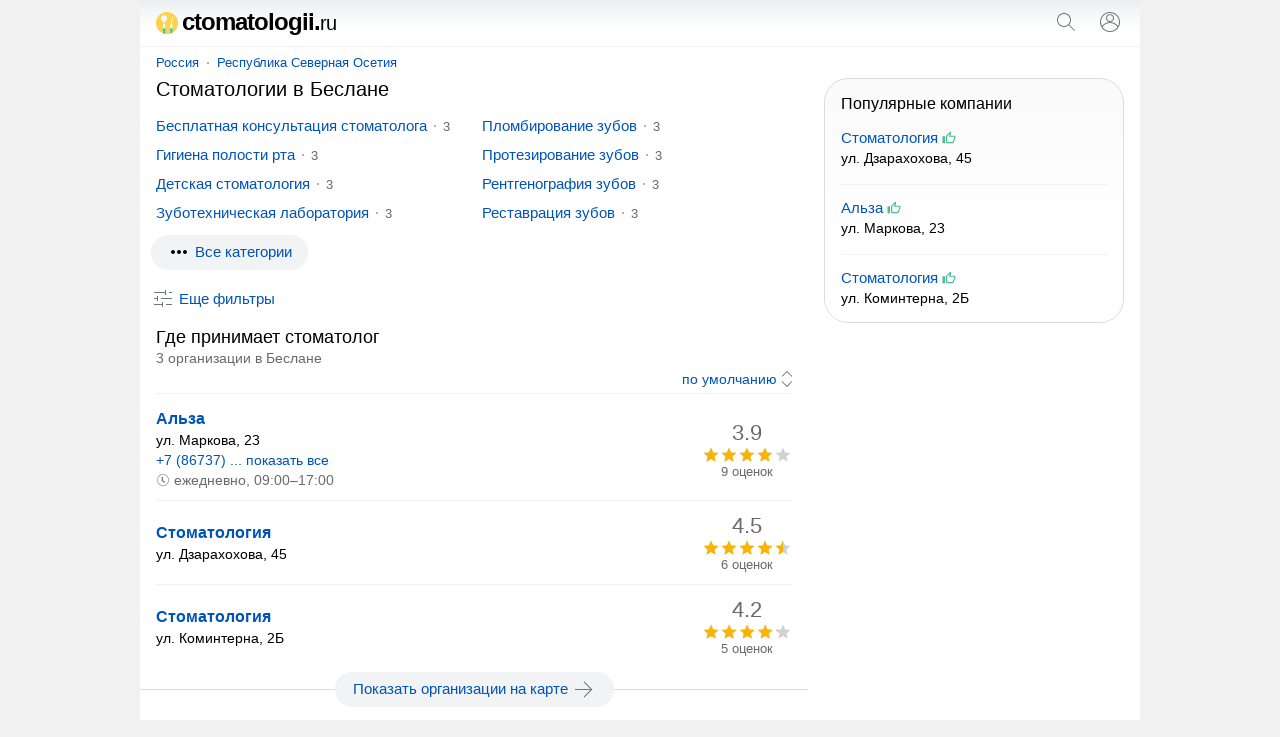

--- FILE ---
content_type: text/html; charset=UTF-8
request_url: https://ctomatologii.ru/beslan/
body_size: 12398
content:
<!doctype html><html lang="ru"><head><base href="https://ctomatologii.ru/"/><title>Стоматологические клиники в Беслане: адреса, телефоны, отзывы</title><meta charset="UTF-8" /><meta name="viewport" content="width=device-width, initial-scale=1.0"><meta name="description" content="Стоматологические клиники в Беслане - адреса и телефоны, отзывы, пользовательский рейтинг, график работы, сайты, список оказываемых услуг, поиск ближайших стоматологий." /><link rel="canonical" href="https://ctomatologii.ru/beslan/"/><link rel="icon" href="favicon.svg" type="image/svg+xml"/><style>body,form[action*="https"] svg,select+svg,fieldset label:last-of-type,a[href="/"],ol li,ol li:last-child,ol div,ol div svg,ol span span,button[type],blockquote svg,ymaps ul,ymaps ul li,ymaps ins[onclick]{margin:0}input[type="submit"],ul,ol,ol li li,button,ymaps ul,ymaps ul li{padding:0}header,main,footer{margin:0 auto;max-width:1000px}select,label,a[href*="map/"],h2 span,span.title,ol span span,mark,abbr,var{display:block}header span,input[type="search"],input[type="submit"],select[name="sr"],ol div,ol span,ol ol,svg,cite,blockquote b,section a,section span{display:inline-block;vertical-align:middle}var a,footer span,footer a{display:inline-block;vertical-align:top}input[type="submit"],input[type="submit"][id="view"],select[name="sr"],#clear_filter,svg[onclick],ins[onclick],button{cursor:pointer}header i,h1,h2,h3,h4,blockquote b{font-weight:normal}header i,dfn,cite,em,var{font-style:normal}nav,ol div,sub,cite,blockquote b,footer div{font-size:13px}select[name="sr"],h2 span,ol ol,mark,footer{font-size:14px}#clear_filter,a,ins[onclick]{color:#0054b9}#clear_filter:hover,a:hover,ins[onclick]:hover{text-decoration:underline}article aside,form[method="post"],h1,h2,h3,h4,p,span.title,ul,ol,blockquote,section,div#ymap{margin:0 16px 16px 16px}select[id],fieldset,label{margin:0 0 16px 0}h2 span,ol div,sub,mark,cite,em,blockquote b,footer div{color:#6a6a6a}p+form{margin-bottom:4px}input[type="search"],input[type="submit"],select[name="sr"]{-webkit-appearance:none}input[type="search"]{border:1px solid #dfe1e5;border-radius:80px}ul,ol{list-style:none}p{line-height:20px}#clear_filter,a,ins[onclick],section a:hover,section a.selected,section span{text-decoration:none}select[name="sr"]{background-color:#fff}body,abbr,samp{font-family:arial,sans-serif}ol a,ol ~ ol ins[onclick]{font-weight:bold;font-size:16px}#cat,#sub{overflow:hidden}body{font-size:15px}@media screen and (min-width: 1000px){body{background:#f1f1f1}}header{padding:12px 0;border-bottom:1px solid #f1f1f1;position:relative;background:linear-gradient(to bottom, #eceff1, #fff 60%)}header span{width:calc(100% - 102px);color:#000;font-size:24px;line-height:20px;letter-spacing:-1px;font-weight:bold;margin:0 0 0 16px}header i{font-size:20px}header svg{margin-top:-2px}header input[type="submit"]{margin:0 16px}main{padding:8px 0}@media screen and (min-width: 1000px){main{background:#fff}}nav{margin:0 0 8px 16px}nav a{position:relative;margin:0 10px}nav a:first-child{margin:0 8px 0 0}nav a:last-child:after{content:none}nav a:after{content:"";width:2px;height:2px;background:#999;position:absolute;border-radius:80px;margin:7px 0 0px 8px}@media screen and (max-width: 999px){nav{white-space:nowrap;-webkit-overflow-scrolling:touch;overflow-x:auto;overflow-y:hidden;position:relative;-webkit-user-select:none;-webkit-tap-highlight-color:transparent}}@media screen and (max-width: 767px){article aside{margin-left:0;margin-right:0}article+aside{margin:0 0 16px 0 !important}}@media screen and (max-width: 999px){article+aside{margin:0 16px 16px 16px}}@media screen and (min-width: 1000px){article{width:calc(100% - 332px);margin-right:16px;display:inline-block;vertical-align:top}article+aside{position:sticky;position:-webkit-sticky;top:16px;width:300px;display:inline-block;vertical-align:top}}article h4{margin-top:24px}form[action*="https"]{display:none;position:absolute;top:0;padding:16px;background:#fff;z-index:1000;max-width:968px;width:calc(100% - 32px);border-bottom:solid 1px #f1f1f1;box-shadow:0 6px 18px #0e152f1a, 0 -2px 6px #0e152f05}form.sort{text-align:right;margin:0 16px 4px 16px;padding:0 0 4px 0;border-bottom:solid 1px #f1f1f1}form.sort svg{margin-right:-5px}form[method="post"]{padding:12px;background:#f5f6f6;border-radius:16px}input[type="search"]{width:calc(100% - 100px);padding:8px}input[type="submit"]{width:auto;border:none;background:none;color:#0054b9;font-size:15px}input[type="submit"]:hover{text-decoration:underline}input[type="submit"][id="view"]{font-size:15px;margin:-4px 32px 0 32px}@media screen and (max-width: 320px){input[type="submit"][id="view"]{margin:-4px 22px 0 22px}}input[type="checkbox"]{margin:0 8px 0 0}select[name="sr"]{border:none;width:auto;color:#0054b9;text-align-last:right}fieldset{border:solid 1px #dfe1e5;border-radius:8px;padding:16px}legend{font-size:13.3333px;margin:0 0 0 2px;color:#757575}label:last-of-type{margin-bottom:32px}a[href^="user"]{margin:0 10px 0 16px}a[href="/"]{color:#000}a[href="/"]:hover{text-decoration:none}a[href*="map/"]{padding:8px;background:#f1f3f4;border-radius:80px;text-align:center;position:relative;width:263px;height:19px;margin:0 auto 16px}a[href*="map/"] svg{margin:-3px 0 0 4px}h1{font-size:20px;line-height:23px}h2{font-size:18px;line-height:21px}h2:first-of-type{margin-bottom:0}h2+aside{margin-top:16px}h2+var{margin-top:16px}h3{font-size:17px;line-height:18px}h4{font-size:16px;line-height:18px}p a+svg{margin-left:4px}span.title{font-size:18px;line-height:21px}ul li{margin:0 0 12px 0}ul li:last-child{margin-bottom:0}#cat{max-height:114px}@media screen and (min-width: 768px){#cat ul{columns:2;column-gap:16px}}#sub{max-height:114px}@media screen and (min-width: 768px){#sub ul{columns:2;column-gap:16px}}.more{max-height:100% !important}@media screen and (max-width: 767px){.more ul{margin-bottom:10px}}ol li{padding:12px 0;border-top:solid 1px #f1f1f1}ol li:last-child{padding-bottom:0}ol li:first-child{padding-top:0;border:none}ol li li{border:none;margin:0 0 4px 0}ol div{width:90px;text-align:center}ol div+svg{margin:8px 8px 0 0}ol span span{margin:-18px 0 0 0;position:relative}ol ol{width:calc(100% - 106px);margin:0 16px 0 0}ol svg[onclick]{margin:4px 16px 0 0}ol ~ ol ins[onclick]{margin-right:8px}ol ~ ol ins[onclick]:last-child{font-weight:normal;font-size:14px}svg{margin:-3px 4px 0 0;fill:#70757a}sub{margin:0 0 0 8px;position:relative;padding:0 0 0 8px;vertical-align:baseline}sub:before{content:"";margin-right:8px;width:2px;height:2px;background:#999;position:absolute;border-radius:80px;margin:8px 0 0 -9px}mark{background:none;margin:0 0 0 16px}button{border:none;font-size:15px;color:#0054b9;background:transparent;margin:4px 0 16px 11px}button[onclick="subcat()"],button[onclick="cat()"],button[onclick="category()"]{background:#f1f3f4;padding:8px 16px;border-radius:80px;height:35px}button:focus{outline:none}button:hover{text-decoration:underline}button[disabled]{opacity:0.5;cursor:default}button[disabled]:hover{text-decoration:none}button+a[href*="/metro/"]{margin-left:32px}cite{margin:10px 0 0 0;width:calc(100% - 24px)}cite:before,cite:after{content:'"'}abbr{font-size:22px}blockquote div{border-left:solid 4px #ffee58;border-right:none;border-top:none;border-bottom:none;background:#fffde7;padding:4px 4px 4px 8px;margin:4px 0 0 0px}blockquote b{margin:0 0 0 8px;width:calc(100% - 28px)}blockquote p{margin:0 0 0 27px}blockquote p:last-of-type{margin-bottom:0}section a svg{margin-top:-3px;margin-right:0;fill:#0054b9}section a,section span{text-decoration:none;min-width:32px;min-height:32px;line-height:32px;text-align:center;border-radius:80px;margin:8px 12px 0 0}section a:hover,section a.selected,section span{background:#dfe1e5}section span{color:#777}div#ymap{height:350px;border:solid 1px #ebecec;border-radius:8px;overflow:hidden}div.map{position:relative}var{margin:0 16px 0 8px}var a{margin:0 16px 16px 8px}var a:last-of-type:after{content:none}var a:after{content:"";width:2px;height:2px;background:#000;position:absolute;border-radius:80px;margin:9px 0 0px 10px}ymaps ul{columns:1;column-gap:0}ymaps ul li{border:none}ymaps svg[onclick]{margin:2px 16px 0 0}ymaps span{display:inline-block;vertical-align:top;position:relative;margin:3px 0 0 0}ymaps span span{margin:0;position:absolute;left:0}hr{background-color:#dadce0;border:0;height:1px;left:0;margin-top:17px;position:absolute;width:100%}footer{padding:0 0 16px 0;background:linear-gradient(to bottom, #fff, #eceff1 60%);border-top:1px solid #f1f1f1;display:flex;flex-wrap:wrap;justify-content:space-around;align-content:center;align-items:center}footer span,footer a{margin:16px 16px 0 16px}footer span{color:#5f6368}footer div{margin:8px 0 0 0;text-align:center} </style><meta name="yandex-verification" content="69e8872d9a0a078e" /><meta name="google-site-verification" content="DLY0E2xgGIOU1-o_teT2PaiyJKxcri_1NRpKXC_VqEc" /><script>window.yaContextCb=window.yaContextCb||[]</script><script src="https://yandex.ru/ads/system/context.js" async></script><script type="application/ld+json">{"@context": "https://schema.org","@type": "BreadcrumbList","itemListElement":[{"@type": "ListItem","position": 1,"item":{"@id": "https://ctomatologii.ru/beslan/","name": "Беслан"}}]}</script></head><body><!-- Yandex.RTB R-A-2520144-4 --><script>window.yaContextCb.push(()=>{Ya.Context.AdvManager.render({"blockId": "R-A-2520144-4","type": "fullscreen","platform": "touch"})})</script><script type="text/javascript" > (function(m,e,t,r,i,k,a){m[i]=m[i]||function(){(m[i].a=m[i].a||[]).push(arguments)}; m[i].l=1*new Date(); for (var j = 0; j < document.scripts.length; j++) {if (document.scripts[j].src === r) { return; }} k=e.createElement(t),a=e.getElementsByTagName(t)[0],k.async=1,k.src=r,a.parentNode.insertBefore(k,a)}) (window, document, "script", "https://mc.yandex.ru/metrika/tag.js", "ym"); ym(90491689, "init", { clickmap:true, trackLinks:true, accurateTrackBounce:true }); </script> <noscript><div><img src="https://mc.yandex.ru/watch/90491689" style="position:absolute; left:-9999px;" alt="" /></div></noscript><script async src="https://www.googletagmanager.com/gtag/js?id=G-N2XLSVJWKG"></script> <script> window.dataLayer = window.dataLayer || []; function gtag(){dataLayer.push(arguments);} gtag('js', new Date()); gtag('config', 'G-N2XLSVJWKG'); </script><header><span><a href="/"><svg xmlns="http://www.w3.org/2000/svg" viewBox="0 0 511.997 511.997" width="22" height="22"><circle style="fill:#FAD24D;" cx="255.999" cy="255.999" r="255.999"/><path style="fill:#FEFEFE;" d="M197.974,278.23c9.808,3.772,16.816,13.304,16.816,24.396v83.766h-52.24v-83.766 c0-11.092,7.008-20.625,16.813-24.396l3.333-53.297c-38.162-3.04-68.185-34.969-68.185-73.913c0-40.953,33.205-74.155,74.155-74.155 c40.953,0,74.158,33.202,74.158,74.155c0,38.947-30.023,70.876-68.182,73.913L197.974,278.23z"/><path style="fill:#21D0C3;" d="M214.787,508.678V386.389h-52.24v108.01C179.18,500.923,196.668,505.746,214.787,508.678z"/><g><path style="fill:#EEF3F7;" d="M188.67,88.846c34.341,0,62.175,27.832,62.175,62.173s-27.835,62.173-62.175,62.173 c-34.338,0-62.173-27.832-62.173-62.173S154.33,88.846,188.67,88.846z"/><path style="fill:#EEF3F7;" d="M188.67,91.47c32.89,0,59.552,26.66,59.552,59.55c0,32.888-26.66,59.552-59.552,59.552 c-32.89,0-59.552-26.663-59.552-59.552S155.778,91.47,188.67,91.47z"/></g><g><path style="fill:#FEFEFE;" d="M195.414,92.036c8.978,1.055,17.346,4.116,24.638,8.722l-75.556,89.846 c-5.839-6.452-10.272-14.203-12.827-22.762l63.744-75.807v0.002H195.414z M226.902,105.815c3.339,2.848,6.359,6.067,8.991,9.584 l-74.266,88.314c-3.937-2.004-7.617-4.427-10.985-7.219l76.256-90.682L226.902,105.815z"/><path style="fill:#FEFEFE;" d="M367.871,278.23c9.808,3.772,16.816,13.304,16.816,24.396v83.766h-52.24v-83.766 c0-11.092,7.011-20.625,16.816-24.396l3.213-99.252c0.068-2.122,1.223-3.905,3.122-4.852c46.493-23.175,32.119-64.778,0.338-73.557 c-1.613-0.443-0.585-2.678,1.083-2.581c35.984,2.075,65.166,55.212,9.002,87.364c-0.931,0.535-1.453,1.482-1.416,2.555l3.261,90.32 L367.871,278.23z"/></g><path style="fill:#21D0C3;" d="M384.687,477.334v-90.942h-52.237v113.993c18.39-5.75,35.888-13.522,52.237-23.048V477.334z"/><g><path style="fill:#15BDB2;" d="M162.548,386.392h52.24v3.549h-52.24V386.392z"/><path style="fill:#15BDB2;" d="M332.447,386.392h52.24v3.549h-52.24V386.392z"/></g></svg>ctomatologii.<i>ru</i></a></span><svg onclick="openSearch();" xmlns="http://www.w3.org/2000/svg" viewBox="0 0 24 24" width="24" height="24"><path fill="#70757a" d="M20.87,20.17l-5.59-5.59C16.35,13.35,17,11.75,17,10c0-3.87-3.13-7-7-7s-7,3.13-7,7s3.13,7,7,7c1.75,0,3.35-0.65,4.58-1.71 l5.59,5.59L20.87,20.17z M10,16c-3.31,0-6-2.69-6-6s2.69-6,6-6s6,2.69,6,6S13.31,16,10,16z"></path></svg><script>function openSearch(){document.getElementById("search").style.display = "block";}</script><form id="search" action="https://ctomatologii.ru/search.htm" method="get" target="_self"><input type="hidden" name="searchid" value="2698597"/><input type="hidden" name="l10n" value="ru"/><input type="hidden" name="reqenc" value=""/><input type="search" name="text" value="" placeholder="Поиск организаций"/><input type="submit" value="Найти"/><svg onclick="closeSearch();" xmlns="http://www.w3.org/2000/svg" height="24" viewBox="0 0 24 24" width="24"><path d="M12.71,12l8.15,8.15l-0.71,0.71L12,12.71l-8.15,8.15l-0.71-0.71L11.29,12L3.15,3.85l0.71-0.71L12,11.29l8.15-8.15l0.71,0.71 L12.71,12z"></path></svg></form><script>function closeSearch(){document.getElementById("search").style.display = "none";}</script><a href="user/login" title="Логин"><svg xmlns="http://www.w3.org/2000/svg" height="24" viewBox="0 0 24 24" width="24"><path d="M12,2C6.48,2,2,6.48,2,12c0,1.82,0.5,3.53,1.35,5l0,0c0.21,0.36,0.44,0.71,0.7,1.04c0.01,0.02,0.02,0.03,0.03,0.05 c0.51,0.66,1.1,1.26,1.76,1.78c0.03,0.03,0.07,0.05,0.1,0.07c0.29,0.22,0.59,0.42,0.9,0.61c0.06,0.04,0.12,0.07,0.18,0.11 c0.69,0.4,1.43,0.72,2.21,0.94c0.1,0.03,0.2,0.05,0.3,0.08c0.3,0.08,0.6,0.14,0.9,0.19c0.11,0.02,0.23,0.04,0.34,0.05 C11.17,21.97,11.58,22,12,22s0.83-0.03,1.23-0.08c0.12-0.01,0.23-0.03,0.34-0.05c0.31-0.05,0.61-0.11,0.9-0.19 c0.1-0.03,0.2-0.05,0.3-0.08c0.78-0.23,1.52-0.54,2.21-0.94c0.06-0.03,0.12-0.07,0.18-0.11c0.31-0.19,0.61-0.39,0.9-0.61 c0.03-0.03,0.07-0.05,0.1-0.07c0.66-0.52,1.25-1.11,1.76-1.78c0.01-0.01,0.02-0.03,0.03-0.05c0.25-0.33,0.49-0.68,0.7-1.04l0,0 C21.5,15.53,22,13.82,22,12C22,6.48,17.52,2,12,2z M18.81,17.86c-0.02,0.02-0.04,0.04-0.05,0.06c-0.22,0.25-0.45,0.48-0.69,0.7 c-0.03,0.03-0.06,0.06-0.09,0.09c-0.8,0.71-1.71,1.28-2.71,1.67c-0.03,0.01-0.06,0.02-0.09,0.03c-0.29,0.11-0.58,0.2-0.88,0.28 c-0.07,0.02-0.14,0.04-0.21,0.05c-0.27,0.07-0.54,0.11-0.82,0.16c-0.08,0.01-0.16,0.03-0.24,0.04C12.7,20.98,12.35,21,12,21 s-0.7-0.02-1.04-0.07c-0.08-0.01-0.16-0.02-0.24-0.04c-0.28-0.04-0.55-0.09-0.82-0.16c-0.07-0.02-0.14-0.04-0.21-0.05 c-0.3-0.08-0.59-0.17-0.88-0.28c-0.03-0.01-0.06-0.02-0.09-0.03c-0.99-0.39-1.91-0.95-2.71-1.67c-0.03-0.03-0.06-0.06-0.1-0.09 c-0.24-0.22-0.47-0.45-0.68-0.7c-0.02-0.02-0.04-0.04-0.05-0.06C4.95,17.59,4.73,17.3,4.53,17C6.19,14.52,9,13,12,13 s5.81,1.52,7.47,4C19.27,17.3,19.05,17.59,18.81,17.86z M12,11.06c-1.65,0-2.98-1.34-2.98-2.98c0-1.64,1.34-2.98,2.98-2.98 c1.65,0,2.98,1.34,2.98,2.98C14.98,9.72,13.64,11.06,12,11.06z M20.02,16.06c-1.76-2.37-4.54-3.93-7.69-4.04 c2.04-0.17,3.65-1.86,3.65-3.94c0-2.19-1.78-3.97-3.98-3.97c-2.2,0-3.98,1.78-3.98,3.97c0,2.08,1.61,3.77,3.65,3.94 c-3.15,0.1-5.93,1.67-7.69,4.04C3.36,14.84,3,13.46,3,12c0-4.96,4.04-9,9-9s9,4.04,9,9C21,13.46,20.64,14.84,20.02,16.06z"></path></svg></a></header><main><nav><a href="russia/">Россия</a><a href="russia/severnaya-osetiya/">Республика Северная Осетия</a></nav><article><h1>Стоматологии в Беслане</h1><script>function ready() {var subheight = document.getElementById("sub");if(subheight.offsetHeight >= 114){var div = document.getElementById("sub");div.insertAdjacentHTML("afterend", "<button onclick='subcat()'><svg xmlns='http://www.w3.org/2000/svg' height='24' viewBox='0 0 24 24' width='24'><path fill='#000000' d='M6 10c-1.1 0-2 .9-2 2s.9 2 2 2 2-.9 2-2-.9-2-2-2zm12 0c-1.1 0-2 .9-2 2s.9 2 2 2 2-.9 2-2-.9-2-2-2zm-6 0c-1.1 0-2 .9-2 2s.9 2 2 2 2-.9 2-2-.9-2-2-2z'/></svg><dfn id='dsub'>Все категории</dfn></button>");return false;}}document.addEventListener("DOMContentLoaded", ready);function subcat() {var element = document.getElementById("sub");element.classList.toggle("more");var x = document.getElementById("dsub");if (x.innerHTML === "Скрыть все категории"){x.innerHTML = "Все категории";} else {x.innerHTML = "Скрыть все категории";}}</script><div id="sub"><ul><li><a href="beslan/besplatnayakonsultatsiyastomatologa/">Бесплатная консультация стоматолога</a><sub>3</sub></li><li><a href="beslan/gigienapolostirta/">Гигиена полости рта</a><sub>3</sub></li><li><a href="beslan/detskayastomatologiya/">Детская стоматология</a><sub>3</sub></li><li><a href="beslan/zubotehnicheskayalaboratoriya/">Зуботехническая лаборатория</a><sub>3</sub></li><li><a href="beslan/implantatsiyazubov/">Имплантация зубов</a><sub>3</sub></li><li><a href="beslan/kompyuternayatomografiyazubov/">Компьютерная томография зубов</a><sub>3</sub></li><li><a href="beslan/kostnayaplastika/">Костная пластика</a><sub>3</sub></li><li><a href="beslan/lazernayastomatologiya/">Лазерная стоматология</a><sub>1</sub></li><li><a href="beslan/lecheniedesen/">Лечение десен</a><sub>3</sub></li><li><a href="beslan/lecheniezubov/">Лечение зубов</a><sub>3</sub></li><li><a href="beslan/lecheniezubovvrassrochku/">Лечение зубов в рассрочку</a><sub>3</sub></li><li><a href="beslan/lecheniekanalovzuba/">Лечение каналов зуба</a><sub>3</sub></li><li><a href="beslan/lecheniekariesa/">Лечение кариеса</a><sub>3</sub></li><li><a href="beslan/lecheniekistyzuba/">Лечение кисты зуба</a><sub>3</sub></li><li><a href="beslan/lechenieperiodontita/">Лечение периодонтита</a><sub>3</sub></li><li><a href="beslan/ortodontiya/">Ортодонтия</a><sub>3</sub></li><li><a href="beslan/otbelivaniezubov/">Отбеливание зубов</a><sub>3</sub></li><li><a href="beslan/plombirovaniezubov/">Пломбирование зубов</a><sub>3</sub></li><li><a href="beslan/protezirovaniezubov/">Протезирование зубов</a><sub>3</sub></li><li><a href="beslan/rentgenografiyazubov/">Рентгенография зубов</a><sub>3</sub></li><li><a href="beslan/restavratsiyazubov/">Реставрация зубов</a><sub>3</sub></li><li><a href="beslan/stomatologicheskiepolikliniki/">Стоматологические поликлиники</a><sub>3</sub></li><li><a href="beslan/udaleniezubov/">Удаление зубов</a><sub>3</sub></li><li><a href="beslan/ustanovkabreketov/">Установка брекетов</a><sub>3</sub></li><li><a href="beslan/ustanovkavinirovilyuminirov/">Установка виниров и люминиров</a><sub>3</sub></li><li><a href="beslan/ustanovkakoronkinazub/">Установка коронки на зуб</a><sub>3</sub></li><li><a href="beslan/frenuloplastika/">Френулопластика</a><sub>3</sub></li><li><a href="beslan/hirurgstomatolog/">Хирург стоматолог</a><sub>3</sub></li><li><a href="beslan/tsifrovayastomatologiya/">Цифровая стоматология</a><sub>2</sub></li><li><a href="beslan/chastnayastomatologiya/">Частная стоматология</a><sub>3</sub></li><li><a href="beslan/chelyustnolitsevayahirurgiya/">Челюстно лицевая хирургия</a><sub>3</sub></li><li><a href="beslan/elajnery/">Элайнеры</a><sub>2</sub></li><li><a href="beslan/endodontiya/">Эндодонтия</a><sub>3</sub></li><li><a href="beslan/esteticheskayastomatologiya/">Эстетическая стоматология</a><sub>3</sub></li></ul></div><form method="post" id="filter"><input type="hidden" name="search" value="1"/><input type="hidden" name="marka" /><label>Где ищем стоматологию?</label><select id="country" name="country" onChange="reload_place(this, 'country_select')"><option value="russia" selected>Россия</option></select><select id="region" name="region" onChange="reload_place(this, 'region_select')"><option value="russia">Любой регион</option><option value="altajskij-kraj" >Алтайский край</option><option value="amurskaya-oblast" >Амурская область</option><option value="arhangelskaya-oblast" >Архангельская область</option><option value="astrahanskaya-oblast" >Астраханская область</option><option value="belgorodskaya-oblast" >Белгородская область</option><option value="bryanskaya-oblast" >Брянская область</option><option value="vladimirskaya-oblast" >Владимирская область</option><option value="volgogradskaya-oblast" >Волгоградская область</option><option value="vologodskaya-oblast" >Вологодская область</option><option value="voronezhskaya-oblast" >Воронежская область</option><option value="evrejskaya-ao" >Еврейская АО</option><option value="zabajkalskij-kraj" >Забайкальский край</option><option value="ivanovskaya-oblast" >Ивановская область</option><option value="irkutskaya-oblast" >Иркутская область</option><option value="kabardino-balkarskaya" >Кабардино-Балкарская Республика</option><option value="kaliningradskaya-oblast" >Калининградская область</option><option value="kaluzhskaya-oblast" >Калужская область</option><option value="kamchatskij-kraj" >Камчатский край</option><option value="karachaevo-cherkessiya" >Карачаево-Черкесская Республика</option><option value="kemerovskaya-oblast-kuzbass" >Кемеровская область - Кузбасс</option><option value="kirovskaya-oblast" >Кировская область</option><option value="kostromskaya-oblast" >Костромская область</option><option value="krasnodarskij-kraj" >Краснодарский край</option><option value="krasnoyarskij-kraj" >Красноярский край</option><option value="kurganskaya-oblast" >Курганская область</option><option value="kurskaya-oblast" >Курская область</option><option value="leningradskaya-oblast" >Ленинградская область</option><option value="lipeckaya-oblast" >Липецкая область</option><option value="magadanskaya-oblast" >Магаданская область</option><option value="moskovskaya-oblast" >Московская область</option><option value="murmanskaya-oblast" >Мурманская область</option><option value="neneckij-ao" >Ненецкий АО</option><option value="nizhegorodskaya-oblast" >Нижегородская область</option><option value="novgorodskaya-oblast" >Новгородская область</option><option value="novosibirskaya-oblast" >Новосибирская область</option><option value="omskaya-oblast" >Омская область</option><option value="orenburgskaya-oblast" >Оренбургская область</option><option value="orlovskaya-oblast" >Орловская область</option><option value="penzenskaya-oblast" >Пензенская область</option><option value="permskij-kraj" >Пермский край</option><option value="primorskij-kraj" >Приморский край</option><option value="pskovskaya-oblast" >Псковская область</option><option value="adygeya" >Республика Адыгея</option><option value="altaj" >Республика Алтай</option><option value="bashkortostan" >Республика Башкортостан</option><option value="buryatiya" >Республика Бурятия</option><option value="dagestan" >Республика Дагестан</option><option value="ingushetiya" >Республика Ингушетия</option><option value="kalmykiya" >Республика Калмыкия</option><option value="kareliya" >Республика Карелия</option><option value="komi" >Республика Коми</option><option value="krym" >Республика Крым</option><option value="marijel" >Республика Марий Эл</option><option value="mordoviya" >Республика Мордовия</option><option value="saha" >Республика Саха (Якутия)</option><option value="severnaya-osetiya" selected>Республика Северная Осетия</option><option value="tatarstan" >Республика Татарстан</option><option value="tyva" >Республика Тыва</option><option value="hakasiya" >Республика Хакасия</option><option value="rostovskaya-oblast" >Ростовская область</option><option value="ryazanskaya-oblast" >Рязанская область</option><option value="samarskaya-oblast" >Самарская область</option><option value="saratovskaya-oblast" >Саратовская область</option><option value="sahalinskaya-oblast" >Сахалинская область</option><option value="sverdlovskaya-oblast" >Свердловская область</option><option value="smolenskaya-oblast" >Смоленская область</option><option value="stavropolskij-kraj" >Ставропольский край</option><option value="tambovskaya-oblast" >Тамбовская область</option><option value="tverskaya-oblast" >Тверская область</option><option value="tomskaya-oblast" >Томская область</option><option value="tulskaya-oblast" >Тульская область</option><option value="tyumenskaya-oblast" >Тюменская область</option><option value="udmurtiya" >Удмуртская Республика</option><option value="ulyanovskaya-oblast" >Ульяновская область</option><option value="habarovskij-kraj" >Хабаровский край</option><option value="hanty-mansijskij-ao-yugra" >Ханты-Мансийский АО - Югра</option><option value="chelyabinskaya-oblast" >Челябинская область</option><option value="chechnya" >Чеченская Республика</option><option value="chuvashiya" >Чувашская Республика</option><option value="chukotskij-ao" >Чукотский АО</option><option value="yamalo-neneckij-ao" >Ямало-Ненецкий АО</option><option value="yaroslavskaya-oblast" >Ярославская область</option></select><select id="city" name="city" onChange="reload_city(this)"><option value="">Любой город</option><option value="beslan" selected>Беслан</option><option value="vladikavkaz" >Владикавказ</option><option value="mozdok" >Моздок</option></select><label>Дополнительные фильтры</label><input type="hidden" name="sr" value="sort_raiting"><fieldset><legend>Контакты</legend><label><input type="checkbox" name="t" >Указан телефон</label><label><input type="checkbox" name="w" >Указан WhatsApp</label><label><input type="checkbox" name="vb" >Указан Viber</label><label><input type="checkbox" name="tg" >Указан Telegram</label><label><input type="checkbox" name="e" >Указан e-mail</label><label><input type="checkbox" name="si" >Указан сайт</label><label><input type="checkbox" name="so" >Указаны социальные сети</label></fieldset><label><input type="checkbox" name="p" >Есть представитель на сайте</label><label><input type="checkbox" name="o" >Компании с отзывами</label><label><input type="checkbox" name="c" >Работают круглосуточно</label><span id="clear_filter" onclick="window.open('/russia/', '_self')">Сбросить</span><input type="submit" value="Показать" id="view" /><button type="submit" id="map_button" name="map" value="1"><svg xmlns="http://www.w3.org/2000/svg" height="18" viewBox="0 0 24 24" width="18"><path d="M12 12c-1.1 0-2-.9-2-2s.9-2 2-2 2 .9 2 2-.9 2-2 2zm6-1.8C18 6.57 15.35 4 12 4s-6 2.57-6 6.2c0 2.34 1.95 5.44 6 9.14 4.05-3.7 6-6.8 6-9.14zM12 2c4.2 0 8 3.22 8 8.2 0 3.32-2.67 7.25-8 11.8-5.33-4.55-8-8.48-8-11.8C4 5.22 7.8 2 12 2z"/></svg>На карте</button></form><div><script>var form = document.getElementById("filter");form.style.display = "none";function filter() {var x = document.getElementById("filter");if (x.style.display === "none") {x.style.display = "block";} else {x.style.display = "none";}var y = document.getElementById("dfn");if (y.innerHTML === "Скрыть фильтры") {y.innerHTML = "Еще фильтры";} else {y.innerHTML = "Скрыть фильтры";}}</script><button onclick="filter()"><svg xmlns="http://www.w3.org/2000/svg" height="24" viewBox="0 0 24 24" width="24"><path d="M15,17h6v1h-6V17z M11,17H3v1h8v2h1v-2v-1v-2h-1V17z M14,8h1V6V5V3h-1v2H3v1h11V8z M18,5v1h3V5H18z M6,14h1v-2v-1V9H6v2H3v1 h3V14z M10,12h11v-1H10V12z"></path></svg><dfn id="dfn">Еще фильтры</dfn></button></div><h2>Где принимает стоматолог <span> 3 организации в Беслане</span></h2><form method="get" class="sort"><input type="hidden" name="fr" value="1"><select name="sr" onchange="this.form.submit()"><option value="sort_raiting" selected>по умолчанию</option><option value="rating_asc" >по возрастанию рейтинга</option><option value="rating_desc" >по убыванию рейтинга</option><option value="created_desc" >сначала размещенные позже</option><option value="created_asc" >сначала размещенные раньше</option></select><svg xmlns="http://www.w3.org/2000/svg" viewBox="0 0 24 24" width="20" height="20"><path d="M12,21.7l-6.4-6.4l0.7-0.7l5.6,5.6l5.6-5.6l0.7,0.7L12,21.7z M18.4,8.6L12,2.3L5.6,8.6l0.7,0.7L12,3.7l5.6,5.6L18.4,8.6z"></path></svg></form><aside><!-- Yandex.RTB R-A-2520144-1 --><div id="yandex_rtb_R-A-2520144-1" style="max-height: 80vh;"></div><script>if(window.screen.width >= 1000) {document.getElementById("yandex_rtb_R-A-2520144-1").style = "max-height: 45vh;";};</script><script>window.yaContextCb.push(()=>{Ya.Context.AdvManager.render({"blockId": "R-A-2520144-1","renderTo": "yandex_rtb_R-A-2520144-1"})})</script></aside><ol><li><ol><li><a href="beslan/company/alza-besla/" target="_blank">Альза</a></li><li>ул. Маркова, 23</li><li><ins onclick="window.open('beslan/company/alza-besla/')">+7 (86737) ... показать все</ins></li><li><em><svg xmlns="http://www.w3.org/2000/svg" height="14" viewBox="0 0 24 24" width="14"><path fill="#70757a" d="M14.97,16.95L10,13.87V7h2v5.76l4.03,2.49L14.97,16.95z M12,3c-4.96,0-9,4.04-9,9s4.04,9,9,9s9-4.04,9-9S16.96,3,12,3 M12,2c5.52,0,10,4.48,10,10s-4.48,10-10,10S2,17.52,2,12S6.48,2,12,2L12,2z"></path></svg>ежедневно, 09:00–17:00</em></li></ol><div><abbr>3.9</abbr><span><svg xmlns="http://www.w3.org/2000/svg" viewBox="0 0 90 18" width="90" height="18"><defs><pattern id="pattern-off-0" x="0" y="0" patternUnits="userSpaceOnUse" width="18" height="18" viewBox="0 0 24 24"><path fill="#d1d1d1" d="M12 17.27L18.18 21l-1.64-7.03L22 9.24l-7.19-.61L12 2 9.19 8.63 2 9.24l5.46 4.73L5.82 21z"/></pattern></defs><rect x="0" y="0" width="90" height="18" fill="url(#pattern-off-0)"></rect></svg><span style="width:70.2px"><svg xmlns="http://www.w3.org/2000/svg" viewBox="0 0 70.2 18" width="70.2" height="18"><defs><pattern id="pattern-on-0" x="0" y="0" patternUnits="userSpaceOnUse" width="18" height="18" viewBox="0 0 24 24"><path fill="#f9b403" d="M12 17.27L18.18 21l-1.64-7.03L22 9.24l-7.19-.61L12 2 9.19 8.63 2 9.24l5.46 4.73L5.82 21z"/></pattern></defs><rect x="0" y="0" width="70.2" height="18" fill="url(#pattern-on-0)"></rect></svg></span></span><samp>9 оценок</samp></div></li><li><ol><li><a href="beslan/company/stomatologiya-besla_2/" target="_blank">Стоматология</a></li><li>ул. Дзарахохова, 45</li></ol><div><abbr>4.5</abbr><span><svg xmlns="http://www.w3.org/2000/svg" viewBox="0 0 90 18" width="90" height="18"><defs><pattern id="pattern-off-1" x="0" y="0" patternUnits="userSpaceOnUse" width="18" height="18" viewBox="0 0 24 24"><path fill="#d1d1d1" d="M12 17.27L18.18 21l-1.64-7.03L22 9.24l-7.19-.61L12 2 9.19 8.63 2 9.24l5.46 4.73L5.82 21z"/></pattern></defs><rect x="0" y="0" width="90" height="18" fill="url(#pattern-off-1)"></rect></svg><span style="width:81px"><svg xmlns="http://www.w3.org/2000/svg" viewBox="0 0 81 18" width="81" height="18"><defs><pattern id="pattern-on-1" x="0" y="0" patternUnits="userSpaceOnUse" width="18" height="18" viewBox="0 0 24 24"><path fill="#f9b403" d="M12 17.27L18.18 21l-1.64-7.03L22 9.24l-7.19-.61L12 2 9.19 8.63 2 9.24l5.46 4.73L5.82 21z"/></pattern></defs><rect x="0" y="0" width="81" height="18" fill="url(#pattern-on-1)"></rect></svg></span></span><samp>6 оценок</samp></div></li><li><ol><li><a href="beslan/company/stomatologiya-besla/" target="_blank">Стоматология</a></li><li>ул. Коминтерна, 2Б</li></ol><div><abbr>4.2</abbr><span><svg xmlns="http://www.w3.org/2000/svg" viewBox="0 0 90 18" width="90" height="18"><defs><pattern id="pattern-off-2" x="0" y="0" patternUnits="userSpaceOnUse" width="18" height="18" viewBox="0 0 24 24"><path fill="#d1d1d1" d="M12 17.27L18.18 21l-1.64-7.03L22 9.24l-7.19-.61L12 2 9.19 8.63 2 9.24l5.46 4.73L5.82 21z"/></pattern></defs><rect x="0" y="0" width="90" height="18" fill="url(#pattern-off-2)"></rect></svg><span style="width:75.6px"><svg xmlns="http://www.w3.org/2000/svg" viewBox="0 0 75.6 18" width="75.6" height="18"><defs><pattern id="pattern-on-2" x="0" y="0" patternUnits="userSpaceOnUse" width="18" height="18" viewBox="0 0 24 24"><path fill="#f9b403" d="M12 17.27L18.18 21l-1.64-7.03L22 9.24l-7.19-.61L12 2 9.19 8.63 2 9.24l5.46 4.73L5.82 21z"/></pattern></defs><rect x="0" y="0" width="75.6" height="18" fill="url(#pattern-on-2)"></rect></svg></span></span><samp>5 оценок</samp></div></li></ol> <div class="map"><hr/><a href="beslan/map/" target="_blank">Показать организации на карте<svg style="transform: rotate(180deg);" viewBox="0 0 24 24" xmlns="http://www.w3.org/2000/svg" height="24" width="24"><path d="M21,11v1H5.64l6.72,6.72l-0.71,0.71L3.72,11.5l7.92-7.92l0.71,0.71L5.64,11H21z"></path></svg></a></div><p>Стоматологические клиники в Беслане - адреса и телефоны, отзывы с пользовательским рейтингом, время работы, сайты, оказываемые услуги, ближайшие организации.</p><h4>Зубной врач в других городах</h4><var><a href="/vladikavkaz/">Владикавказ</a><a href="/mozdok/">Моздок</a></var></article><aside><style>h4{font-weight:normal}h4{margin:0 16px 16px 16px}article+aside .popular{border:1px solid #dadce0;border-radius:24px;padding:16px 0 0 0;background:linear-gradient(to bottom, #fafafa, #fff 60%);margin-bottom:16px}@media screen and (max-width: 600px){article+aside .popular{margin-right:16px !important;margin-left:16px !important}}article+aside .popular ol{font-size:14px;list-style:none;padding:0;margin:0 16px 16px 16px}article+aside .popular ol li{padding:14px 0;border-top:solid 1px #f1f1f1}article+aside .popular ol li:first-child{border:none;padding-top:0}article+aside .popular ol li:last-child{padding-bottom:0}article+aside .popular ol li ol{width:auto;display:block;margin:0}article+aside .popular ol li ol li{margin:0 0 4px 0;padding:0;border:none}article+aside .popular ol li ol li:first-child{position:relative}article+aside .popular ol li ol li:first-child:after{content:"";position:absolute;background:url('data:image/svg+xml;utf8,<svg xmlns="http://www.w3.org/2000/svg" viewBox="0 0 24 24"><path fill="rgb(74, 188, 150)" d="M9 21h9c.83 0 1.54-.5 1.84-1.22l3.02-7.05c.09-.23.14-.47.14-.73v-2c0-1.1-.9-2-2-2h-6.31l.95-4.57.03-.32c0-.41-.17-.79-.44-1.06L14.17 1 7.58 7.59C7.22 7.95 7 8.45 7 9v10c0 1.1.9 2 2 2zM9 9l4.34-4.34L12 10h9v2l-3 7H9V9zM1 9h4v12H1z"/></svg>') left top no-repeat;margin-left:4px;width:14px;height:14px;margin-top:2px}article+aside .popular ol li ol li sub{margin:0;padding:0}article+aside .popular ol li ol li sub:before{content:none}article+aside .popular ol li ol li ins[onclick]{color:#0054b9;cursor:pointer;margin:0;font-size:15px}article+aside .popular ol li ol li ins[onclick]:hover{text-decoration:underline}article+aside .popular ol li ol li sub{color:#6a6a6a;font-size:14px;display:inline-block;vertical-align:top}article+aside .popular ol li ol li sub svg{margin:0 4px 0 0;vertical-align:middle}article+aside .popular sub{float:none !important}h4{font-size:16px;line-height:18px} </style><div class="popular"><h4>Популярные компании</h4><ol><li><ol><li><ins onclick="window.open('beslan/company/stomatologiya-besla_2/')">Стоматология</ins></li><li>ул. Дзарахохова, 45</li></ol></li><li><ol><li><ins onclick="window.open('beslan/company/alza-besla/')">Альза</ins></li><li>ул. Маркова, 23</li></ol></li><li><ol><li><ins onclick="window.open('beslan/company/stomatologiya-besla/')">Стоматология</ins></li><li>ул. Коминтерна, 2Б</li></ol></li></ol></div><!-- Yandex.RTB R-A-2520144-3 --><div id="yandex_rtb_R-A-2520144-3" style="max-height: 80vh;"></div><script>if(window.screen.width >= 1000) {document.getElementById("yandex_rtb_R-A-2520144-3").style = "max-height: 45vh;";};</script><script>window.yaContextCb.push(()=>{Ya.Context.AdvManager.render({"blockId": "R-A-2520144-3","renderTo": "yandex_rtb_R-A-2520144-3"})})</script></aside> <script type="text/javascript"> function createOption(val, name, element_select, selected) { var objOption = document.createElement("option"); objOption.text = name; objOption.value = val; if(selected==1) objOption.selected = true; element_select.options.add(objOption); } function deleteOptions(element_select) { for (var i=element_select.options.length-1; i>=0; i--) element_select.remove(i); } </script> <script type="text/javascript"> function ajax_place(val, label){ var xhr = new XMLHttpRequest(); var body = 'val='+encodeURIComponent(val)+'&label='+encodeURIComponent(label); xhr.open("POST", "ajax/get_data_place.php", true); xhr.setRequestHeader('Content-Type', 'application/x-www-form-urlencoded'); xhr.onreadystatechange = function(){ if (xhr.readyState == 4) { callback_place(xhr.responseText, label, val); } }; xhr.send(body); } function callback_place(data, label, val) { var element_select_region = document.getElementById("region"); var element_select_city = document.getElementById("city"); data = JSON.parse(data); if(label=="region_select"){ deleteOptions(element_select_city); if (data.length>0){ createOption("", "Любой город", element_select_city, 1); for (var i=0; i<data.length; i++) createOption(data[i].url, data[i].name, element_select_city, 0); } } else if(label=="country_select"){ deleteOptions(element_select_region); deleteOptions(element_select_city); if (data.length>0){ createOption(val, "Любой регион", element_select_region, 1); createOption("", "Любой город", element_select_city, 1); for (var i=0; i<data.length; i++){ if (data[i].is_region==1) createOption(data[i].url, data[i].name, element_select_region, 0); else createOption(data[i].url, data[i].name, element_select_city, 0); } } } } function reload_place(val, label){ ajax_place(val.value, label); return false; } function visible_button(val) { var element_button_map = document.getElementById("map_button"); if (val=="") element_button_map.disabled = true; else element_button_map.disabled = false; } function reload_city(val){ visible_button(val.value); return false; } </script> </main><footer><a href="/otkaz-ot-otvetstvennosti">Пользовательское соглашение</a><a href="/politika-konfidentsialnosti">Политика конфиденциальности</a><a href="/contact">Контакты</a><span>&#169; 2026 ctomatologii.ru</span><div><svg xmlns="http://www.w3.org/2000/svg" height="14" viewBox="0 0 24 24" width="14"><path fill="#70757a" d="M11 15h2v2h-2v-2zm0-8h2v6h-2V7zm.99-5C6.47 2 2 6.48 2 12s4.47 10 9.99 10C17.52 22 22 17.52 22 12S17.52 2 11.99 2zM12 20c-4.42 0-8-3.58-8-8s3.58-8 8-8 8 3.58 8 8-3.58 8-8 8z"></path></svg>Информация, предназначена для ознакомления и не может заменить квалифицированную медицинскую помощь, проконсультируйтесь с врачом.</div></footer></body></html>